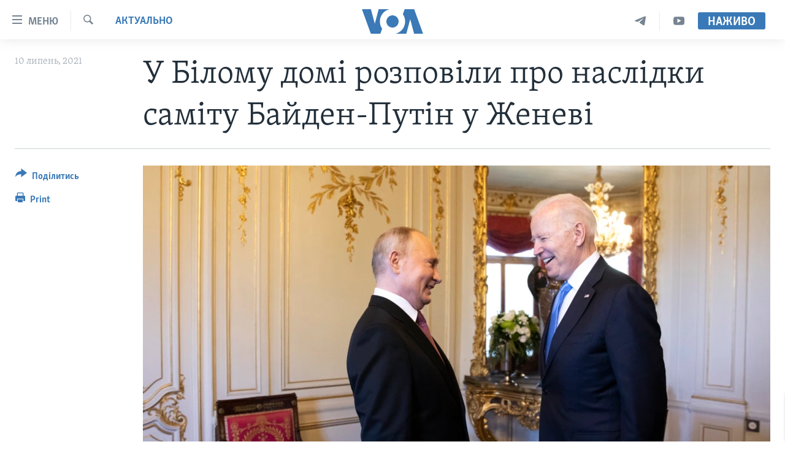

--- FILE ---
content_type: text/html; charset=utf-8
request_url: https://www.holosameryky.com/captcha/ajax.html
body_size: 625
content:
<!DOCTYPE html>
<html>
<head>
<title>Каптча</title>
<meta charset="utf-8" />
<link href="/Content/responsive/VOA/uk-UA/VOA-uk-UA.css?&amp;av=0.0.0.0&amp;cb=306" rel="stylesheet"/>
</head>
<body>
<img class="form__captcha-img" src="/captcha/S9I52174AALBJJVBNOARK7SHF.png?rand=1472692832" alt="Зображення завдання каптча"/>
<input class="form__input form__input--captcha" type="text" name="simple-captcha-response" data-empty-message="Будь ласка введіть результати." data-format-message="В результаті має вийти додатне число." maxlength="2"/>
<input class="form__input m-t-sm" type="hidden" name="simple-captcha-identifier" value="S9I52174AALBJJVBNOARK7SHF"/>
</body>
</html>